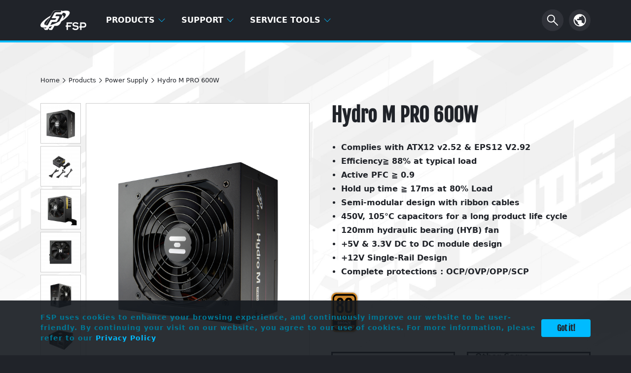

--- FILE ---
content_type: text/html; charset=UTF-8
request_url: https://www.fsplifestyle.com/en/product/HYDROMPRO600W.html
body_size: 11127
content:
<!DOCTYPE html>
<html lang="en" prefix='og:https://ogp.me/ns#'>
	<head>
		<meta charset="utf-8" />
		<meta name="viewport" content="width=device-width, initial-scale=1" />
		<meta http-equiv="X-UA-Compatible" content="IE=9; IE=8; IE=7" />
		<meta name="google-site-verification" content="oT9ucSuHNWNTDhH9WdFS-cv-Yt2um3KYyD1YOKUDtyc" />
				
		<!-- Google Tag Manager -->
		<script>(function(w,d,s,l,i){w[l]=w[l]||[];w[l].push({'gtm.start':
		new Date().getTime(),event:'gtm.js'});var f=d.getElementsByTagName(s)[0],
		j=d.createElement(s),dl=l!='dataLayer'?'&l='+l:'';j.async=true;j.src=
		'https://www.googletagmanager.com/gtm.js?id='+i+dl;f.parentNode.insertBefore(j,f);
		})(window,document,'script','dataLayer','GTM-5GXWJJP');</script>
		<!-- End Google Tag Manager -->
		
		<!-- Meta Pixel Code -->
		<!--<script>
		!function(f,b,e,v,n,t,s)
		{if(f.fbq)return;n=f.fbq=function(){n.callMethod?
		n.callMethod.apply(n,arguments):n.queue.push(arguments)};
		if(!f._fbq)f._fbq=n;n.push=n;n.loaded=!0;n.version='2.0';
		n.queue=[];t=b.createElement(e);t.async=!0;
		t.src=v;s=b.getElementsByTagName(e)[0];
		s.parentNode.insertBefore(t,s)}(window, document,'script',
		'https://connect.facebook.net/en_US/fbevents.js');
		fbq('init', '1972619403230971');
		fbq('track', 'PageView');
		</script>-->
		<!-- End Meta Pixel Code -->

		
		<base href="https://www.fsplifestyle.com/en/" />
		<title>Hydro M PRO | Power Supplies (PSU) | FSP</title>
		<meta name="keywords" content="" />
		<meta name="description" content="The new HYDRO M PRO PSUs comply fully ATX12 v2.52 standard and latest safety 62368 regulation as well, and features semi-modular with all black and high-grade ribbon cables, will give your PC a polished look. The HYDRO M PRO series is characterized by a powerful single +12V rail design that continually delivers maximun performance for the most demanding components, while FSP's custom DC-DC design provides safety and power efficiency. Besides, the HYDRO M PRO series is built with 450V, 105°C capacitors for high durability. With an 230V 80 Plus® rating, delivers over 88% high efficiency and low noise levels thanks to its hydraulic bearing fan design, where a large 120mm fan takes care of cooling duties when required, making it excellent for situations that are sensitive to size and noise." />
		<!--FACEBOOK CONFIG-->
		<meta property="fb:admins" content="100000405395893" />
		<meta property="fb:app_id" content="642760455928853" />
		<meta property="og:title" content="Hydro M PRO" />
		<meta property="og:type" content="product" />
		<meta property="og:url" content="https://www.fsplifestyle.com/en/product/HYDROMPRO600W.html" />
		<meta property="og:image" content="https://www.fsplifestyle.com/" />
		<meta property="og:description" content="The new HYDRO M PRO PSUs comply fully ATX12 v2.52 standard and latest safety 62368 regulation as well, and features semi-modular with all black and high-grade ribbon cables, will give your PC a polished look. The HYDRO M PRO series is characterized by a powerful single +12V rail design that continually delivers maximun performance for the most demanding components, while FSP's custom DC-DC design provides safety and power efficiency. Besides, the HYDRO M PRO series is built with 450V, 105°C capacitors for high durability. With an 230V 80 Plus® rating, delivers over 88% high efficiency and low noise levels thanks to its hydraulic bearing fan design, where a large 120mm fan takes care of cooling duties when required, making it excellent for situations that are sensitive to size and noise." />
		<!-- The styles -->
		<!-- <link href="//fonts.googleapis.com/css?family=Roboto:400,300,500,700" rel="stylesheet" type="text/css" />	-->
		<link href="../bootstrap-5.1.1/dist/css/bootstrap.min.css" rel="stylesheet" type="text/css" />				
		<link href="../css/animate.min.css" rel="stylesheet" type="text/css" />
		
		<link href="../css/neatcookie.css?v=220701001" rel="stylesheet" type="text/css" />
		<link href="../css/head.css" rel="stylesheet" type="text/css" />
		<link href="../css/footer.css" rel="stylesheet" type="text/css" />
		<link href="../css/hover-min.css" rel="stylesheet" type="text/css" />
		<!-- Add fancyBox Nancy Edit -->
		<link href="../css/jquery.fancybox.css?v=2.1.7" rel="stylesheet" type="text/css" media="screen" />
		<link href="https://cdnjs.cloudflare.com/ajax/libs/animate.css/4.0.0/animate.min.css" rel="stylesheet" />
		
		<link href="../css/model.css" rel="stylesheet" type="text/css" /><link href="../js/baguetteBox/baguetteBox.min.css" rel="stylesheet" type="text/css" /><link href="../css/model_cable.css" rel="stylesheet" type="text/css" />		
		<!--<link href="../js/jquery.bxslider/jquery.bxslider.css" rel="stylesheet" type="text/css" />
		<link href="../js/baguetteBox/baguetteBox.min.css" rel="stylesheet" type="text/css" />
		<link href="../css/set.css" rel="stylesheet" type="text/css" /> -->
				
		<!-- jQuery -->
		<script src="../js/jquery-3.6.0.min.js"></script>
		<!-- <script src="../bootstrap-5.1.1/dist/js/bootstrap.min.js"></script>-->
		<script src="../bootstrap-5.1.1/dist/js/bootstrap.bundle.min.js"></script>
		<script src="../js/jquery.cookie.js"></script>
		<script src="../js/eatcookie.js"></script>		
		<script src="../js/WOW-master/dist/wow.min.js"></script>
		<script src='https://www.recaptcha.net/recaptcha/api.js'></script>
		<!-- <script src="../js/jquery.ellipsis.js"></script>		
		<script src="../js/jquery.scrollme.min.js"></script>
		<script src="../js/jquery.bxslider/jquery.bxslider.min.js"></script>
		<script src="../js/baguetteBox/baguetteBox.min.js"></script>-->

		<script src="../js/blowup.js"></script><script src="../js/baguetteBox/baguetteBox.min.js"></script>		
				<!-- The HTML5 shim, for IE6-8 support of HTML5 elements -->
	  <!--[if lt IE 9]>
	      <script src="//oss.maxcdn.com/html5shiv/3.7.2/html5shiv.min.js"></script>
	      <script src="//oss.maxcdn.com/respond/1.4.2/respond.min.js"></script>
	    <![endif]-->		

		<!--[if IE]>
		    <script src = "../js/fixIEPlaceholder.js"></script>
		<![endif]-->
		
		<!-- The fav icon -->
		<link rel="shortcut icon" type="image/x-icon" href="/favicon.ico">
		<link rel="icon" type="image/x-icon" href="/favicon.ico">	
		<link rel="icon" type="image/png" href="/favicon-32x32.png" sizes="32x32">
		<link rel="icon" type="image/png" href="/favicon-64x64.png" sizes="64x64">
		<link rel="icon" type="image/png" href="/favicon-192x192.png" sizes="192x192">
	</head>
	
	<body>
		<!-- Google Tag Manager (noscript) -->
		<noscript><iframe src="https://www.googletagmanager.com/ns.html?id=GTM-5GXWJJP"
		height="0" width="0" style="display:none;visibility:hidden"></iframe></noscript>
		<!-- End Google Tag Manager (noscript) -->
		
		<!-- Meta Pixel Code -->
		<!-- <noscript><img height="1" width="1" style="display:none" src="https://www.facebook.com/tr?id=1972619403230971&ev=PageView&noscript=1" /></noscript>-->
		<!-- End Meta Pixel Code -->
	
			
		<!--Navigation -->		
		<header>
			<div class="head_menu">
                <nav class="navbar navbar-expand-md navbar-light bg-light fixed-top">
                    <div class="container">
						<div class="fsp_logo">
                            <a class="navbar-brand" href="../en/index.php"><!--FSP logo-->
                                <img src="../imgs/head_logo_fsp.png">
                            </a>
                        </div>
						
						<!--Mobile Language Menu-->
						<div class="head_language head_language_m">
                            <div class="nav-item dropdown">
                                <a class="nav-link" href="#" id="navbarDropdown" role="button" data-bs-toggle="dropdown" aria-expanded="false">
                                    <img src="../imgs/icon/svg/icon_earth.svg">
                                </a>
								
								                                <ul class="dropdown-menu" aria-labelledby="navbarDropdown">
									<li><a class="dropdown-item active-item" href="/en/">Global (English)</a></li>
																		<li><a class="dropdown-item" href="/br/">Brazil (Português)</a></li>									<li><a class="dropdown-item" href="/cn/">China (简体中文)</a></li>									<li><a class="dropdown-item" href="/cz/">Czech (Česky)</a></li>									<li><a class="dropdown-item" href="/fr/">France (Français)</a></li>									<li><a class="dropdown-item" href="/de/">Germany (Deutsch)</a></li>									<li><a class="dropdown-item" href="/hu/">Hungary (Hungarian)</a></li>									<li><a class="dropdown-item" href="/id/">Indonesia (Indonesian)</a></li>									<li><a class="dropdown-item" href="/it/">Italy (Italiano)</a></li>									<li><a class="dropdown-item" href="/jp/">Japan (日本語)</a></li>									<li><a class="dropdown-item" href="/pl/">Poland (Polish)</a></li>									<li><a class="dropdown-item" href="/ru/">Russia (русский)</a></li>									<li><a class="dropdown-item" href="/kr/">South Korea (한국어)</a></li>									<li><a class="dropdown-item" href="/es/">Spain (Español)</a></li>									<li><a class="dropdown-item" href="/tw/">Taiwan (繁體中文)</a></li>									<li><a class="dropdown-item" href="/tr/">Turkey (Türkçe)</a></li>									<li><a class="dropdown-item" href="/us/">USA (English)</a></li>									<li><a class="dropdown-item" href="/vn/">Vietnam (Tiếng Việt)</a></li>                                </ul>
                            </div>
                        </div>
                        <div class="nav navbar-dark bg-dark"><!--漢堡-->
                            <button class="navbar-toggler" type="button" data-bs-toggle="collapse" data-bs-target="#navbarSupportedContent" aria-controls="navbarSupportedContent" aria-expanded="false" aria-label="Toggle navigation">
                                <span class="navbar-toggler-icon"></span>
                            </button>
                        </div>
						
												
						<!--Main Menu-->
                        <div class="collapse navbar-collapse navbar-expand-md" id="navbarSupportedContent">
                            <ul class="navbar-nav me-auto">
							
															<li class="nav-item dropdown menu_pdt">
									<a class="nav-link" href="#" id="navbarDropdown" role="button" data-bs-toggle="dropdown" aria-expanded="false">
									Products
										<svg xmlns="http://www.w3.org/2000/svg" width="16" height="16" fill="currentColor" class="bi bi-chevron-down" viewBox="0 0 16 16">
                                            <path fill-rule="evenodd" d="M1.646 4.646a.5.5 0 0 1 .708 0L8 10.293l5.646-5.647a.5.5 0 0 1 .708.708l-6 6a.5.5 0 0 1-.708 0l-6-6a.5.5 0 0 1 0-.708z"/>
                                        </svg>
                                    </a>
									<ul class="dropdown-menu row" aria-labelledby="navbarDropdown">										<li class="pdt_5">
											<ul>
                                                <a href="../en/category/psu.html">
													<div class="pdt_title">
														<h3>Power Supply</h3>
														 <img src="../imgs/icon/svg/icon_arrow_right.svg" />
													</div>
												</a>
												
												<li><a class="dropdown-item" href="../en/category/psu.html?tag=1&series=MEGA">MEGA Series</a></li><li><a class="dropdown-item" href="../en/category/psu.html?tag=1&series=ADVAN">ADVAN Series</a></li><li><a class="dropdown-item" href="../en/category/psu.html?tag=1&series=VITA">VITA Series</a></li><li><a class="dropdown-item" href="../en/category/psu.html?tag=1&series=Hydro">Hydro Series</a></li><li><a class="dropdown-item" href="../en/category/psu.html?loop=series">View All</a></li>
												
											</ul>
										</li>										<li class="pdt_5">
											<ul>
                                                <a href="../en/category/case.html">
													<div class="pdt_title">
														<h3>Case</h3>
														 <img src="../imgs/icon/svg/icon_arrow_right.svg" />
													</div>
												</a>
												
												<li><a class="dropdown-item" href="../en/category/case.html?tag=1&amp;size=full">Full Tower</a></li><li><a class="dropdown-item" href="../en/category/case.html?tag=1&amp;size=mid">Mid Tower</a></li><li><a class="dropdown-item" href="../en/category/case.html?tag=1&amp;size=micro">Micro &amp; Cube</a></li><li><a class="dropdown-item" href="../en/category/case.html?tag=1&amp;size=itx">Mini ITX</a></li>
												
											</ul>
										</li>										<li class="pdt_5">
											<ul>
                                                <a href="../en/category/cool.html">
													<div class="pdt_title">
														<h3>Cooling</h3>
														 <img src="../imgs/icon/svg/icon_arrow_right.svg" />
													</div>
												</a>
												
												<li><a class="dropdown-item" href="../en/category/cool.html?tag=1&amp;cltype=air_cooler">Air Cooler</a></li><li><a class="dropdown-item" href="../en/category/cool.html?tag=1&amp;cltype=liquid_cooler">Liquid Cooler</a></li><li><a class="dropdown-item" href="../en/category/cool.html?tag=1&amp;cltype=fan_cooler">Fan</a></li>
												
											</ul>
										</li>										<li class="pdt_5">
											<ul>
                                                <a href="../en/category/adapter.html">
													<div class="pdt_title">
														<h3>Adapter</h3>
														 <img src="../imgs/icon/svg/icon_arrow_right.svg" />
													</div>
												</a>
												
												<li><a class="dropdown-item" href="../en/category/adapter.html?loop=series">Series</a></li><li><a class="dropdown-item" href="../en/category/adapter.html?loop=pd">PD/Typc C</a></li><li><a class="dropdown-item" href="../en/category/adapter.html?loop=watt">Watt</a></li>
												
											</ul>
										</li>										<li class="pdt_5">
											<ul>
                                                <a href="../en/category/ups.html">
													<div class="pdt_title">
														<h3>UPS</h3>
														 <img src="../imgs/icon/svg/icon_arrow_right.svg" />
													</div>
												</a>
												
												<li><a class="dropdown-item" href="../en/category/ups.html?tag=1&amp;utype=online">On-Line</a></li><li><a class="dropdown-item" href="../en/category/ups.html?tag=1&amp;utype=offline">Off-Line</a></li><li><a class="dropdown-item" href="../en/category/ups.html?tag=1&amp;utype=line-interactive">Line-Interactive</a></li><li><a class="dropdown-item" href="../en/category/ups.html?loop=capacity">Capacity</a></li><li><a class="dropdown-item" href="../en/category/ups.html?loop=installation">Installation Type</a></li>
												
											</ul>
										</li>									</ul>
								</li>								<li class="nav-item dropdown">
									<a class="nav-link" href="#" id="navbarDropdown" role="button" data-bs-toggle="dropdown" aria-expanded="false">
									Support
										<svg xmlns="http://www.w3.org/2000/svg" width="16" height="16" fill="currentColor" class="bi bi-chevron-down" viewBox="0 0 16 16">
                                            <path fill-rule="evenodd" d="M1.646 4.646a.5.5 0 0 1 .708 0L8 10.293l5.646-5.647a.5.5 0 0 1 .708.708l-6 6a.5.5 0 0 1-.708 0l-6-6a.5.5 0 0 1 0-.708z"/>
                                        </svg>
                                    </a>
									<ul class="dropdown-menu row" aria-labelledby="navbarDropdown">										<li><a class="dropdown-item" href="../en/ContactUs.php">Contact Us</a></li>										<li><a class="dropdown-item" href="../en/faq.php">FAQ</a></li>										<li><a class="dropdown-item" href="../en/warranty.php">Warranty</a></li>										<li><a class="dropdown-item" href="../en/wheretobuy.php">Where to Buy</a></li>									</ul>
								</li>								<li class="nav-item dropdown">
									<a class="nav-link" href="#" id="navbarDropdown" role="button" data-bs-toggle="dropdown" aria-expanded="false">
									Service Tools
										<svg xmlns="http://www.w3.org/2000/svg" width="16" height="16" fill="currentColor" class="bi bi-chevron-down" viewBox="0 0 16 16">
                                            <path fill-rule="evenodd" d="M1.646 4.646a.5.5 0 0 1 .708 0L8 10.293l5.646-5.647a.5.5 0 0 1 .708.708l-6 6a.5.5 0 0 1-.708 0l-6-6a.5.5 0 0 1 0-.708z"/>
                                        </svg>
                                    </a>
									<ul class="dropdown-menu row" aria-labelledby="navbarDropdown">										<li><a class="dropdown-item" href="../en/../landing/calculator.html">Power Supply Calculator</a></li>										<li><a class="dropdown-item" href="../en/tipsFind.php">TIP Finder</a></li>									</ul>
								</li>							
                            </ul>
							
														
							<!--搜尋button-->
                            <div class="head_search">
                                <form id="srh_form" action="search.php" method="get" style="margin-bottom:0;" onsubmit="return false">
									<div class="search search_lg">
										<input type="text" class="input" name="srh_txt" id="srh_txt" placeholder='SEARCH'>
										<button class="btn">
											<img src="../imgs/icon/svg/icon_search.svg" />
										</button>
									</div>
								</form>
								<form id="srh_form_m" action="search.php" method="get" onsubmit="return false">
									<div class="search search_sm" id="search_sm">
										<input type="text" class="input" name="srh_txt" id="srh_txt" placeholder='SEARCH'>
										<button class="btn">
											<img src="../imgs/icon/svg/icon_search.svg" />
										</button>
									</div>
								</form>
                            </div>
														
							<!--Language Manu-->
                            <div class="head_language">
                                <div class="nav-item dropdown">
                                    <a class="nav-link" href="#" id="navbarDropdown" role="button" data-bs-toggle="dropdown" aria-expanded="false">
										<img src="../imgs/icon/svg/icon_earth.svg">
                                    </a>
                                    <a class="nav-link language_btn" href="#" id="navbarDropdown" role="button" data-bs-toggle="dropdown" aria-expanded="false">language</a>
									                                    <ul class="dropdown-menu" aria-labelledby="navbarDropdown">
										<li><a class="dropdown-item active-item" href="/en/">Global (English)</a></li>
																			<li><a class="dropdown-item" href="/br/">Brazil (Português)</a></li>										<li><a class="dropdown-item" href="/cn/">China (简体中文)</a></li>										<li><a class="dropdown-item" href="/cz/">Czech (Česky)</a></li>										<li><a class="dropdown-item" href="/fr/">France (Français)</a></li>										<li><a class="dropdown-item" href="/de/">Germany (Deutsch)</a></li>										<li><a class="dropdown-item" href="/hu/">Hungary (Hungarian)</a></li>										<li><a class="dropdown-item" href="/id/">Indonesia (Indonesian)</a></li>										<li><a class="dropdown-item" href="/it/">Italy (Italiano)</a></li>										<li><a class="dropdown-item" href="/jp/">Japan (日本語)</a></li>										<li><a class="dropdown-item" href="/pl/">Poland (Polish)</a></li>										<li><a class="dropdown-item" href="/ru/">Russia (русский)</a></li>										<li><a class="dropdown-item" href="/kr/">South Korea (한국어)</a></li>										<li><a class="dropdown-item" href="/es/">Spain (Español)</a></li>										<li><a class="dropdown-item" href="/tw/">Taiwan (繁體中文)</a></li>										<li><a class="dropdown-item" href="/tr/">Turkey (Türkçe)</a></li>										<li><a class="dropdown-item" href="/us/">USA (English)</a></li>										<li><a class="dropdown-item" href="/vn/">Vietnam (Tiếng Việt)</a></li>                                    </ul>
                                </div>
                            </div>
							
                        </div>
                    </div>
                </nav>
            </div>
		</header>
		
		<script>
			/*搜尋button動畫*/
			
			// 取得有作用的Search Div
			var srh_frm, search,srh_btn,srh_input;
			
			if($(".search_lg").css("display")=="block"){
				srh_frm = "srh_form";
				search = document.querySelector('.search_lg');
				srh_btn = document.querySelector('.search_lg .btn');
				srh_input = document.querySelector('.search_lg .input');
				
				$('#srh_form_m input#srh_txt').removeAttr('id');  // 移除id
			}else{
				srh_frm = "srh_form_m";
				search = document.querySelector('.search_sm');
				srh_btn = document.querySelector('.search_sm .btn');
				srh_input = document.querySelector('.search_sm .input');
				
				$('#srh_form input#srh_txt').removeAttr('id');  // 移除id
			}

			srh_btn.addEventListener('click', e => {
				if(search.classList.contains('active') || srh_frm=="srh_form_m"){
					//searchTex = srh_input.value;
					
					var srh_txt = $('#srh_txt').val();
					var txt_len=srh_txt.replace(/[^\x00-\xff]/g,"xx").length;  // 將中文字取代成2個英文字
					
					if (srh_txt=="" || txt_len < 3){
						alert('May not be blank. Please enter at least 3 characters.');
						return false;
					}
					
					document.getElementById(srh_frm).submit();
				}else{
					search.classList.toggle('active',true);  // true: 強制新增
					srh_input.focus();
				}
			});
			
			
			//navbar縮減動畫
			$(window).scroll(function() {
				if ($(document).scrollTop() > 50) {
			$('nav').addClass('shrink');
				} else {
					$('nav').removeClass('shrink');
				}
			});
		</script>				
		<!-- 頁面內容Start -->
        <main>
            <div id="model">

                <div class="container">
					<!-- 麵包屑 -->					
					<div class="breadcrumbs">
                        <p>
                            <a href="../en/index.php">Home</a>
							<img src="../imgs/icon/svg/icon_arrow_right.svg" />Products							<img src="../imgs/icon/svg/icon_arrow_right.svg" /><a href="../en/category/psu.html">Power Supply</a>
							<img src="../imgs/icon/svg/icon_arrow_right.svg" /><a aria-current="page">Hydro M PRO 600W</a>
                        </p>
                    </div>

                    <div class="model_content row">
                        <div class="model_pic col-lg-6 col-md-12">
							<div class="model_pic_min">
                                <ul id="imgList">
								<div class="imgList"><li><a href="../upload/product/PIC20900000000008687.jpg"><img src="../upload/product/PIC20900000000008687_240x240.jpg" width="80" data-img="../upload/product/PIC20900000000008687.jpg" /></a></li><li><a href="../upload/product/PIC20900000000008686.jpg"><img src="../upload/product/PIC20900000000008686_240x240.jpg" width="80" data-img="../upload/product/PIC20900000000008686.jpg" /></a></li><li><a href="../upload/product/PIC20900000000008691.jpg"><img src="../upload/product/PIC20900000000008691_240x240.jpg" width="80" data-img="../upload/product/PIC20900000000008691.jpg" /></a></li><li><a href="../upload/product/PIC20900000000008692.jpg"><img src="../upload/product/PIC20900000000008692_240x240.jpg" width="80" data-img="../upload/product/PIC20900000000008692.jpg" /></a></li><li><a href="../upload/product/PIC20900000000008693.jpg"><img src="../upload/product/PIC20900000000008693_240x240.jpg" width="80" data-img="../upload/product/PIC20900000000008693.jpg" /></a></li><li><a href="../upload/product/PIC20900000000008694.jpg"><img src="../upload/product/PIC20900000000008694_240x240.jpg" width="80" data-img="../upload/product/PIC20900000000008694.jpg" /></a></li></div>                                </ul>
                            </div>
                            <div class="model_pic_show">
								<img id="imgProduct" src="../upload/product/PIC20900000000008687.jpg" alt="PIC20900000000008687" width="100%" data-img="../upload/product/PIC20900000000008687.jpg" />								
                            </div>
                        </div>
                        <div class="model_intro col-lg-6 col-md-12">
                            <div class="model_spec">
                                <h1>Hydro M PRO 600W</h1>
								                                
                                <div class="model_spec_list">
                                    <ul>
									<li>Complies with ATX12 v2.52 & EPS12 V2.92</li><li>Efficiency≧ 88% at typical load</li><li>Active PFC ≧ 0.9</li><li>Hold up time ≧ 17ms at 80% Load</li><li>Semi-modular design with ribbon cables</li><li>450V, 105°C capacitors for a long product life cycle</li><li>120mm hydraulic bearing (HYB) fan</li><li>+5V & 3.3V DC to DC module design</li><li>+12V Single-Rail Design</li><li>Complete protections : OCP/OVP/OPP/SCP</li>                                    </ul>
                                </div>
                                <div class="model_icon">
                                    <ul>
									<li><img src="../upload/certification/P000000007.png" alt="80plus_Bronze230VEU" /></li>  
                                    </ul>
                                </div>
                            </div>
                            <div class="model_dropdown_box row">
															<div class="col-md-6">
									<div class="dropdown dropdown_box">
										<button class="btn btn-secondary" type="button" id="dropdownMenuButton1" data-bs-toggle="dropdown" aria-expanded="false">
                                            <p class="sort">Other Model</p>
                                            <img src="../imgs/icon/svg/icon_arrow_bottom.svg" />
                                        </button>
										<ul class="dropdown-menu" aria-labelledby="dropdownMenuButton1">
																						<li class="dropdown-item"><a href="../en/product/HYDROMPRO800W.html"><span>800W</span></a></li>											<li class="dropdown-item"><a href="../en/product/HYDROMPRO700W.html"><span>700W</span></a></li>											<li class="dropdown-item"><a href="../en/product/HYDROMPRO500W.html"><span>500W</span></a></li>
										</ul>
									</div>
								</div>								<div class="col-md-6">
									<div class="dropdown dropdown_box">
										<button class="btn btn-secondary" type="button" id="dropdownMenuButton2" data-bs-toggle="dropdown" aria-expanded="false">
                                            <p class="sort">Other Same Wattage</p>
                                            <img src="../imgs/icon/svg/icon_arrow_bottom.svg" />
                                        </button>
										<ul class="dropdown-menu" aria-labelledby="dropdownMenuButton2">
																						<li class="dropdown-item"><a href="../en/product/Hydro600w.html"><span>Hydro (K)</span></a></li>											<li class="dropdown-item"><a href="../en/product/HyperK600W.html"><span>HYPER K</span></a></li>											<li class="dropdown-item"><a href="../en/product/HYDROPRO600W.html"><span>Hydro PRO</span></a></li>											<li class="dropdown-item"><a href="../en/product/HEXAplusPro600W.html"><span>HEXA+ PRO</span></a></li>											<li class="dropdown-item"><a href="../en/product/HydroKPRO600W.html"><span>Hydro K PRO</span></a></li>											<li class="dropdown-item"><a href="../en/product/HYPER_K_PRO600W_ATX31.html"><span>HYPER K PRO(ATX3.1)</span></a></li>											<li class="dropdown-item"><a href="../en/product/HP600S.html"><span>HV +</span></a></li>
										</ul>
									</div>
								</div>							  
                            </div>
                        </div>
                    </div>
                </div>

				<!-- Submenu -->
                <div class="model_belt" id="submenu">
                    <div class="container">
						<div>
                            <a class="movetop" href="#">
                                <span class="productseriesname">Hydro M PRO</span><span class="productmodelname"> 600W</span>
                            </a>
                        </div>
						
						<div class="pull-right">
							<a href="#" id="btuSubmenu" class="menu_button" data-text="more">
                                <img src="../imgs/icon/svg/icon_arrow_bottom.svg">
                            </a>
                            <ul class="ulProductMenu">
															<li>
									<a class="submenu-item" href="#specificaions">
										<h3>Specifications</h3>
										<div class="belt_arrow"></div>
									</a>
								</li>								<li>
									<a class="submenu-item" href="#download">
										<h3>Download</h3>
										<div class="belt_arrow"></div>
									</a>
								</li>								<li>
									<a class="submenu-item" href="#faq">
										<h3>FAQ</h3>
										<div class="belt_arrow"></div>
									</a>
								</li>                            </ul>
                        </div>
                    </div>
                </div>			
				

                <!-- 產品介紹內容 start -->
                <div class="model_design">
                    <a name="ModelData"></a><style>/* 預設 start */
	.product-wrap section {
		padding:5% 0;
	}
	.product-wrap li {
		list-style: none;
	}
	.product-wrap h2 {
		margin-top: 0;
		margin-bottom: 10px;
		font-size: 36px;
		font-weight: bold;
	}
	.product-wrap p {
		font-size: 20px;
		margin-bottom: 0;
		font-weight: lighter;
	}
	.vertical_center {
		display: table-cell;
		vertical-align: middle;
		min-height: 1px;
		width: 50%;
	}
/* 預設 end */
	#section01 {
		padding-top: 0;
		padding-bottom: 44%;
	}
	#section02 {
		background-color: #333;
		padding: 0;
	}
	#section02 .s02_table {
		width: 100%;
		display: table;
	}
	#section02 .s02_right {
		padding: 0 5%;
	}
	#section03 {
		background-color: #fff;
		padding: 0;
	}
	#section03 .s03_text {
		color: #000;
	}
	#section03 .s03_text p {
		font-weight: 400;
	}
	#section03 .s03_left {
		width: 35%;
	}
	#section03 .s03_right {
		width: 65%;
	}
	#section04 .s04_text {
		margin-bottom: 5%;
	}
	#section04 {
		padding: 10% 0;
	}
	#section05 {
		padding: 0;
	}
	#section05 .s05_text {
		padding: 15%;
	}
	#section05 .s05_left img {
		padding: 0 30% 10%;
		filter: drop-shadow(-10px 30px 10px rgba(0,0,0,0.8));
	}
	#section05 .s05_right {
		background-color: #2f171b;
	}
	#section05 .s05_right img {
		padding-top: 10%;
		filter: drop-shadow(10px 10px 10px rgba(0,0,0,0.5));
	}
	#section06 {
		background-image: url(../upload/Hydro_M_Pro/s06_bg.jpg);
		padding: 8% 0;
		background-position: left;
		background-size: cover;
	}
	#section06 .s06_left img {
		display: none;
		width: 100%;
	}
	#section06 .s06_right {
		padding-left: 5%;
		padding-right: 12%;
	}
	#section06 .s06_text {
		margin-bottom: 8%;
		text-align: left;
	}
	#section07 {
		padding: 20% 0;
	}
	#section07 .s07_text {
		display: table-cell;
		vertical-align: middle;
		width: 50%;
	}

/* RWD start */
@media screen and (max-width:1440px) {
	.product-wrap section {
		padding:8% 0;
	}
	#section01 {
		padding-bottom: 60%;
	}
	#section02 .s02_right {
		padding-right: 5%;
	}
}
@media screen and (max-width:1200px) {
}
@media screen and (max-width:991px)	{
	.vertical_center {
		display: block;
		width: 100%;
	}
	#section01 {
		padding-bottom: 90%;
	}
	#section02 .s02_right {
		position: absolute;
		padding: 0 10% 10%;
		bottom: 0;
	}
	#section03 {
		padding-top: 10%;
	}
	#section03 .s03_left {
		width: 100%;
		padding: 0 5%;
	}
	#section03 .s03_right {
		width: 100%;
	}
	#section06 {
		padding-top: 0;
		background-image: none;
	}
	#section06 .s06_left img {
		display: block;
	}
	#section06 .s06_right {
		padding: 0 5%;
		margin-top: -35%;
		text-align: center;
	}
}
@media screen and (max-width:768px)	{
	.product-wrap section {
		padding:10% 0;
	}
	.product-wrap h2 {
		font-size: 24px;
	}
	.product-wrap p {
		font-size: 16px;
	}
	#section01 {
		padding-bottom: 110%;
	}
	#section05 .s05_text {
		padding: 10%;
		text-align: left;
	}
	#section07 .s07_text {
		padding: 0 5%;
		padding-bottom: 5%;
	}
}
@media screen and (max-width:500px)	{
	#section02 {
		background-image: url(../upload/Hydro_M_Pro/s02_psu.png);
		background-repeat: no-repeat;
		background-position: right bottom;
		background-size: cover;
		padding: 120% 0 0;
	}
	#section02 .s02_left img {
		display: none;
	}
	#section07 {
		background-position: 75%;
		padding-top:10%;
		padding-bottom:80%;
	}
	#section07 .s07_text {
		display: block;
		width: 100%;
	}
}
/* RWD end */</style><div class="product-wrap"><section id="section01" class="bg-cover wow animate__fadeIn" style="background-image: url(../upload/Hydro_M_Pro/s01_bg.jpg);"></section> <!-- end section01--><section id="section02"><div class="container-fulid"><div class="s02_left vertical_center"><img src="../upload/Hydro_M_Pro/s02_psu.png" alt="" /></div><div class="s02_right vertical_center wow animate__fadeInRight"><div class="s02_text"><h2>Semi-modular design with ribbon cables</h2><p>We know what builders need. The all black coating ribbon cables give your system a superior look.</p></div></div></div></section> <!-- end section02--><section id="section03"><div class="container"><div class="s03_left vertical_center"><div class="s03_text"><h2>Low Noise, Less Heat</h2><p>Hydro M PRO series is equipped with the 120mm hydraulic bearing fan (HYB) which makes optimum cooling and reduces noise. Moreover, the lifespan of fan is longer than standard one.</p></div></div><div class="s03_right vertical_center wow animate__fadeInRight"><img src="../upload/Hydro_M_Pro/s03_psu.jpg" alt="" /></div></div></section> <!-- end section02--><section id="section04" class="bg-cover wow animate__fadeIn" style="background-image: url(../upload/Hydro_M_Pro/s04_bg.jpg);"><div class="container"><div class="text-center"><div class="s04_text"><h2>+12V Single Rail Design</h2><p>Designed for power-intensive VGA cards, provides strong power to any overloading condition.</p></div><img src="../upload/Hydro_M_Pro/s04_pic.gif" class="wow animate__flipInX" alt="" /></div></div></section> <!-- end section04--><section id="section05"><div class="container-fulid"><div class="s05_left bg-cover vertical_center" style="background-image: url(../upload/Hydro_M_Pro/s05_bg.jpg);"><div class="s05_text text-center"><img src="../upload/Hydro_M_Pro/s05_cap.png" alt="" /><h2>450V 105°C, Heave-duty Capacitor</h2><p>The bulk capacitor inside serves to support working under an extremely harsh environment, such as with high temperatures, peak voltage fluctuations. It stabilizes the performance for high reliability that your system can count on.</p></div></div><div class="s05_right vertical_center"><div class="s05_text text-center"><h2>Stable DC to DC Output Quality</h2><p>Hydro M PRO series applies DC to DC modules to improve the reliability for greater compatibility as well as low ripple noise to reduce interference of system components for a prolonged system lifetime.</p><img src="../upload/Hydro_M_Pro/s05_pic.jpg" alt="" /></div></div></div></section> <!-- end section05--><section id="section06" class="wow animate__fadeIn"><div class="container-fluid"><div class="row"><div class="s06_left vertical_center"><img src="../upload/Hydro_M_Pro/s06_bg_m.jpg" alt="" /></div><div class="s06_right vertical_center"><div class="s06_text wow animate__fadeInLeft"><h2>80 Plus&reg; Bronze Certification</h2><p>With an 230V 80 Plus &reg;rating, Hydro M PRO series delivers over 88% high efficiency.</p></div><img src="../upload/Hydro_M_Pro/s06_table_600w.png" class="wow animate__fadeInRight" alt="" /></div></div></div></section> <!-- end section06--><section id="section07" class="bg-cover wow animate__fadeIn" style="background-image: url(../upload/Hydro_M_Pro/s07_bg.jpg);"><div class="container"><div class="s07_text"><h1>Energy Related ErP/Eup 2013</h1><p>Green Power! The total AC power consumption less than 5Vsb rail to meet the new EU Regulation ErP 2013 for modern systems.</p></div><div class="s07_text"></div></div></section><!-- end section08 --></div><section class="container" style="padding-top: 50px; text-align: center;">  <div class="embed-responsive embed-responsive-16by9">    <iframe width="560" height="315" src="https://www.youtube.com/embed/jJeAUrfPd4U" title="YouTube video player" frameborder="0" allow="accelerometer; autoplay; clipboard-write; encrypted-media; gyroscope; picture-in-picture" allowfullscreen=""></iframe></div></section><div class="container"><div class="row"><div class="col-xs-12" id="divCable" style="margin-top: 80px; margin-bottom: 40px;"><h2 class="product-hr">Cables</h2><div class="table-responsive"><table class="table tabCable                                                                                                                                                                                               " style="border-collapse: collapse;" border="0" cellspacing="0" cellpadding="0"><thead><tr><td width="80" rowspan="2">&nbsp;</td><td width="100"><img alt="atx cable 24 pin" src="../imgs/cable/24Pin.jpg" /></td><td width="100"><img alt="EPS 4 4 pin" src="../imgs/cable/4_4Pin.jpg" /></td><td width="100"><img alt="pcie 6+2 pin" src="../imgs/cable/PCI-E6_2Pin.jpg" /></td><td width="100"><img alt="hd stat" src="../imgs/cable/SATA.jpg" /></td><td width="100"><img alt="molex" src="../imgs/cable/Molex.jpg" /></td><td width="100"><img alt="2.5 floppy" src="../imgs/cable/Floppy.jpg" /></td></tr><tr><td>ATX 20+4</td><td>4+4 PIN</td><td>PCI-E 6+2</td><td>SATA</td><td>Molex<br />(PERIPHERAL)</td><td>Floppy</td></tr></thead><tbody><tr id="rowCableCount"><td class="cableData">Connectors</td><td class="cableData" id="catx204">1</td><td class="cableData" id="ceps44">1</td><td class="cableData" id="cpci62">2</td><td class="cableData" id="csata">6</td><td class="cableData" id="cmolex">2</td><td class="cableData" id="cfloppy">0</td></tr></tbody></table></div></div></div><div class="row"><div class="col-xs-12" id="divlabel" style="margin-top: 0px; margin-bottom: 80px;"><h2 class="product-hr">AC/DC</h2><div class="table-responsive"><table class="table tabLabel" style="border-collapse: collapse;" border="1" cellspacing="0" cellpadding="0"><tbody><tr><td width="200">AC Input</td><td colspan="5">200-240V~&nbsp; 4.5A&nbsp;&nbsp;50-60Hz</td></tr><tr><td>DC Output</td><td>+3.3V</td><td>+5V</td><td>+12V</td><td>-12V</td><td>+5Vsb</td></tr><tr><td>Max Output Current</td><td>20A</td><td>20A</td><td>50A</td><td>0.3A</td><td>2.5A</td></tr><tr><td>Max Combined Power</td><td colspan="2">100W</td><td>600W</td><td>3.6W</td><td>12.5W</td></tr><tr><td>Total Power</td><td colspan="5">600W</td></tr></tbody></table></div></div></div></div>                </div>
                <!-- 產品介紹內容 end -->
				
				<!-- TipFind & SubMenu start -->
				<div class="model_data">
					<!-- Tip Find -->
										
					<!-- Specifications-->
										<div id="specificaions" class="data_block data_gray">
                        <div class="container">
                            <h3>Specifications</h3>
                            <div class="table-responsive">
                                <table class="table table-bordered table-striped">
                                    <tbody>
																			<tr>
											<th>Model</th>
											<td>HP2-600M</td>
										</tr>										<tr>
											<th>Rated Output Power</th>
											<td>600W</td>
										</tr>										<tr>
											<th>Form Factor</th>
											<td>ATX</td>
										</tr>										<tr>
											<th>80 PLUS Certification</th>
											<td>80 PLUS® 230V EU Bronze</td>
										</tr>										<tr>
											<th>Input Voltage</th>
											<td>200-240V</td>
										</tr>										<tr>
											<th>Input Current</th>
											<td>4.5A</td>
										</tr>										<tr>
											<th>Input Frequency</th>
											<td>50-60Hz</td>
										</tr>										<tr>
											<th>PFC</th>
											<td>Active PFC</td>
										</tr>										<tr>
											<th>Efficiency</th>
											<td>≥88% at typical load</td>
										</tr>										<tr>
											<th>Fan Type</th>
											<td>HYB Fan, 120mm</td>
										</tr>										<tr>
											<th>Dimensions(L x W x H)</th>
											<td>150 x 140 x 86mm</td>
										</tr>										<tr>
											<th>Protection</th>
											<td>OCP, OVP, OPP, SCP</td>
										</tr>										<tr>
											<th>Warranty</th>
											<td>5 Years</td>
										</tr>									</tbody>
                                </table>
                            </div>
                        </div>
                    </div>
										
										<div id="download" class="data_block">
                        <div class="container">
                            <h3>Download</h3>
														<a href="../home/file_download.php?metakey=156475">
                                <div class="dl_item">
                                    <img src="../imgs/file-icon/file-pdf.png" alt="pdf file" />
                                    <p>User Manual_Hydro M PRO.pdf</p>
                                </div>
                                <span>1.32 MB</span>
                            </a>							<a href="../home/file_download.php?metakey=161969">
                                <div class="dl_item">
                                    <img src="../imgs/file-icon/file-pdf.png" alt="pdf file" />
                                    <p>HYDRO M PRO_A4 flyer_V3.pdf</p>
                                </div>
                                <span>1.97 MB</span>
                            </a>							<a href="../home/file_download.php?metakey=224542">
                                <div class="dl_item">
                                    <img src="../imgs/file-icon/file-pdf.png" alt="pdf file" />
                                    <p>UserManual_PSU.pdf</p>
                                </div>
                                <span>6.69 MB</span>
                            </a>
						</div>
                    </div>					<div id="faq" class="data_block data_gray">
                        <div class="container">
                            <h3>FAQ</h3>
							<div class="faq_block">
															<div class="faq_item">
									<button type="button" class="faqbtn" data-bs-toggle="modal" data-bs-target="#question1" data-key="160104-5689D1E5B33E2">
                                        <div>
                                            <img src="../imgs/icon/icon_faq.png">
                                            <p>Power Supply Label Data</p>
                                        </div>
										<!--<span>2016-01-04</span>-->
                                    </button>
									
									<!-- 另開視窗內容-->
									<div class="modal fade" id="question1" data-bs-keyboard="false" tabindex="-1" aria-labelledby="staticBackdropLabel" aria-hidden="true">
										<div class="modal-dialog modal-dialog-scrollable modal-dialog-centered">
                                            <div class="modal-content">
											
											</div>
                                        </div>
									</div>
								</div>								<div class="faq_item">
									<button type="button" class="faqbtn" data-bs-toggle="modal" data-bs-target="#question2" data-key="160104-5689D202645A5">
                                        <div>
                                            <img src="../imgs/icon/icon_faq.png">
                                            <p>What are EMI waves?</p>
                                        </div>
										<!--<span>2016-01-04</span>-->
                                    </button>
									
									<!-- 另開視窗內容-->
									<div class="modal fade" id="question2" data-bs-keyboard="false" tabindex="-1" aria-labelledby="staticBackdropLabel" aria-hidden="true">
										<div class="modal-dialog modal-dialog-scrollable modal-dialog-centered">
                                            <div class="modal-content">
											
											</div>
                                        </div>
									</div>
								</div>								<div class="faq_item">
									<button type="button" class="faqbtn" data-bs-toggle="modal" data-bs-target="#question3" data-key="160104-5689D2196EECD">
                                        <div>
                                            <img src="../imgs/icon/icon_faq.png">
                                            <p>Common Safety Standard Certifications</p>
                                        </div>
										<!--<span>2016-01-04</span>-->
                                    </button>
									
									<!-- 另開視窗內容-->
									<div class="modal fade" id="question3" data-bs-keyboard="false" tabindex="-1" aria-labelledby="staticBackdropLabel" aria-hidden="true">
										<div class="modal-dialog modal-dialog-scrollable modal-dialog-centered">
                                            <div class="modal-content">
											
											</div>
                                        </div>
									</div>
								</div>								<div class="faq_item">
									<button type="button" class="faqbtn" data-bs-toggle="modal" data-bs-target="#question4" data-key="160104-5689D23241A1E">
                                        <div>
                                            <img src="../imgs/icon/icon_faq.png">
                                            <p>Risks of an Inferior Quality Power Supply</p>
                                        </div>
										<!--<span>2016-01-04</span>-->
                                    </button>
									
									<!-- 另開視窗內容-->
									<div class="modal fade" id="question4" data-bs-keyboard="false" tabindex="-1" aria-labelledby="staticBackdropLabel" aria-hidden="true">
										<div class="modal-dialog modal-dialog-scrollable modal-dialog-centered">
                                            <div class="modal-content">
											
											</div>
                                        </div>
									</div>
								</div>								<div class="faq_item">
									<button type="button" class="faqbtn" data-bs-toggle="modal" data-bs-target="#question5" data-key="160104-5689D4521F2F3">
                                        <div>
                                            <img src="../imgs/icon/icon_faq.png">
                                            <p>What You Should Know about Power Supplies</p>
                                        </div>
										<!--<span>2016-01-04</span>-->
                                    </button>
									
									<!-- 另開視窗內容-->
									<div class="modal fade" id="question5" data-bs-keyboard="false" tabindex="-1" aria-labelledby="staticBackdropLabel" aria-hidden="true">
										<div class="modal-dialog modal-dialog-scrollable modal-dialog-centered">
                                            <div class="modal-content">
											
											</div>
                                        </div>
									</div>
								</div>								<div class="faq_item">
									<button type="button" class="faqbtn" data-bs-toggle="modal" data-bs-target="#question6" data-key="160104-5689D46DCA74B">
                                        <div>
                                            <img src="../imgs/icon/icon_faq.png">
                                            <p>Type of Power Supplies Available on the Market</p>
                                        </div>
										<!--<span>2016-01-04</span>-->
                                    </button>
									
									<!-- 另開視窗內容-->
									<div class="modal fade" id="question6" data-bs-keyboard="false" tabindex="-1" aria-labelledby="staticBackdropLabel" aria-hidden="true">
										<div class="modal-dialog modal-dialog-scrollable modal-dialog-centered">
                                            <div class="modal-content">
											
											</div>
                                        </div>
									</div>
								</div>								<div class="faq_item">
									<button type="button" class="faqbtn" data-bs-toggle="modal" data-bs-target="#question7" data-key="160104-5689D4836F2FE">
                                        <div>
                                            <img src="../imgs/icon/icon_faq.png">
                                            <p>The Importance of Power Supplies</p>
                                        </div>
										<!--<span>2016-01-04</span>-->
                                    </button>
									
									<!-- 另開視窗內容-->
									<div class="modal fade" id="question7" data-bs-keyboard="false" tabindex="-1" aria-labelledby="staticBackdropLabel" aria-hidden="true">
										<div class="modal-dialog modal-dialog-scrollable modal-dialog-centered">
                                            <div class="modal-content">
											
											</div>
                                        </div>
									</div>
								</div>								<div class="faq_item">
									<button type="button" class="faqbtn" data-bs-toggle="modal" data-bs-target="#question8" data-key="160104-5689D4983CE9D">
                                        <div>
                                            <img src="../imgs/icon/icon_faq.png">
                                            <p>New Trend in Power Supplies</p>
                                        </div>
										<!--<span>2016-01-04</span>-->
                                    </button>
									
									<!-- 另開視窗內容-->
									<div class="modal fade" id="question8" data-bs-keyboard="false" tabindex="-1" aria-labelledby="staticBackdropLabel" aria-hidden="true">
										<div class="modal-dialog modal-dialog-scrollable modal-dialog-centered">
                                            <div class="modal-content">
											
											</div>
                                        </div>
									</div>
								</div>
							</div>
						</div>
                    </div>				</div>
				<!-- TipFind & SubMenu End -->
				
            </div>
        </main>
        <!-- 頁面內容End -->


<script src="../js/typeahead.bundle.js"></script>		
<script>
	/*$(function() {
	  $("#imgProduct").blowup();
	});*/
	
	$(".thumbnail").click(function(){
		$imgList=$(this).find("a");
		if($imgList.length>0){
			$imgList[0].click();
		}
	});
	baguetteBox.run('.imgList');
	
	var liIndex=0;	
	var changeImg=function(e){
		var $this=$(this);
		
		liIndex=$this.index();
		var bigimage=$this.find("img").attr("data-img");
		$("#imgProduct").attr("src",bigimage);
		
		//$("#imgProduct").blowup();
	}
	
	var cache=[];
	$(document).ready(function(){
		/*var mPic_wd=$(".model_pic").width();
		var minPic_wd=$(".model_pic_min").width();
		var pic_wd= mPic_wd - minPic_wd;*/
		
		$(window).scroll(function(){    //Desktop
			var $topitem=$("#submenu");
			
			if($(this).scrollTop()>=$topitem.offset().top && !$topitem.hasClass("topfixed")){
				$topitem.data("itemtop",$topitem.offset().top).addClass("topfixed");				
			} else if($(this).scrollTop()<$topitem.data("itemtop")){
				$topitem.removeClass("topfixed")
			}
		});
		
		var submenuArea="";
		$('body').scroll(function(){	// Mobile
			var $topitem_m=$("#submenu");
			var submenuTop=$("#submenu")[0].offsetTop;  // 移到上面後位置會改變
			
			if($(this).scrollTop() >= submenuTop && !$topitem_m.hasClass("topfixed")){				
				$topitem_m.data("itemtop",submenuTop).addClass("topfixed");
				submenuArea = submenuTop;
			} else if(submenuArea !="" && $(this).scrollTop() < submenuArea){
				$topitem_m.removeClass("topfixed");				
			}
		});
		//==============================================
		
		//Adapter Search tips
		$('.typeahead').typeahead({  hint: true,  highlight: true,  minLength: 1},{
			name: 'states',
			display:'label',
			source: GetTips,
			limit:10
	
		}).on('typeahead:selected',function(evt,datum){  
			$("#btnSch").val(datum.value);
		}).on('typeahead:open',function(evt,datum){  
			$("#btnSch").val("");
			$("#tipShow").hide();
		});
				
		$("#btnSch").click(function(e){
			e.preventDefault();
			$("#tipShow").show();

			if(this.value=="") {
				$.getJSON("../public/ajax_findAdapter.php",{q:$("#txtSch").val()},function(d){
					$.each(d,function(i,item){
						$("#tipShow").load("../public/ajax_findTip.php",{recKey:item.value});
						return false;
					});
					});
				
				$("#tipShow").html("");
			} else {
				$("#tipShow").load("../public/ajax_findTip.php",{recKey:this.value});
			}
			return;
		});
		$("#txtSch").keydown(function(e){
			if(e.keyCode==13) $("#btnSch").click();
		});
		//==============================================		
		
		//Submenu item 
		$("#btuSubmenu").click(function(e){
			var $this=$(this);
			var text=$this.attr("data-text");
			e.preventDefault();	

			if(text == "more"){
				$this.attr("data-text", "less");
				$(".ulProductMenu").addClass("on");        
			}else if(text == "less"){
				$this.attr("data-text", "more");
				$(".ulProductMenu").removeClass("on");            
			}
		});
		
		$(".submenu-item").click(function(e){
			e.preventDefault();
			var $this=$(this);
			var itemtop=$($this.attr("href"))[0].offsetTop-140;
			
			$("html, body").animate({ scrollTop: itemtop }, 1000);			
			if(!$('#btuSubmenu').is(':hidden')) $("#btuSubmenu").trigger('click');
		});
		//==============================================

		$("#imgList li").click(changeImg);
		/*$(window).resize(function(){
			mPic_wd=$(".model_pic").width();
			minPic_wd=$(".model_pic_min").width();
			pic_wd= mPic_wd - minPic_wd;
			
			//$("#mlens_wrapper_0").attr('style', 'width:'+pic_wd+'px');
		});*/
		//==============================================
		
		//FAQ
		$(".faqbtn").click(function(e){
			var $this=$(this);
			var targetId=$this.attr("data-bs-target");
			var sno=$this.attr("data-key");				
			
			$.ajax({
				type: "POST",
				url: 'public/ajaxFaqItem.php',
				data: { fno: sno, dno: targetId},			
				success: function(data) {
					$(".modal-content").html(data);
				}
			});
		});
	});	
</script>	<!-- end content-->
		
		<footer class="bg-cover">
            <div class="container">
                <div class="footer_c1">
                    <div class="row">
                        <div class="col-md-7 footer_text">
                            <div class="row">
															<div class="col-sm-4">
                                    <h3>FSP</h3> 
									<ul>										<li><a href="../en/BrandStory.php">About FSP</a></li>										<li><a href="../en/pressroom.php">Press Room</a></li>										<li><a href="../en/SocialMedia.php"></a></li>										<li><a href="../en/LegacyProducts.php">Legacy Products</a></li>									</ul>
                                </div>								<div class="col-sm-4">
                                    <h3>Media</h3> 
									<ul>										<li><a href="../en/ProductReview.php">Product Review</a></li>										<li><a href="../en/ProjectSponsorship.php">Project Sponsorship</a></li>									</ul>
                                </div>								<div class="col-sm-4">
                                    <h3>Service</h3> 
									<ul>										<li><a href="https://drive.google.com/drive/folders/1lbjyQN7RjH7U7SUk0rD_LjWM3OynAE5A" target="_blank">Resource Center</a></li>										<li><a href="../en/tearmscondition.php">Terms of Use</a></li>										<li><a href="../en/privacy.php">Privacy Policy</a></li>									</ul>
                                </div>                            </div>
                        </div>
                        <div class="col-md-5 footer_social">
                            <ul>
															<li><a href="https://www.facebook.com/FSP.global/" target="_blank"><img src="../imgs/footer/icon_fb.png" /></a></li>								<li><a href="https://twitter.com/PowerNeverEnds" target="_blank"><img src="../imgs/footer/icon_twtr.png" /></a></li>								<li><a href="https://www.instagram.com/fspglobalfan/" target="_blank"><img src="../imgs/footer/icon_ig.png" /></a></li>								<li><a href="https://www.youtube.com/channel/UC9fFNxmk8V3kGZ1XeaaZPxw" target="_blank"><img src="../imgs/footer/icon_yt.png" /></a></li>                            </ul>
                        </div>
                    </div>
                </div>
                <div class="footer_c2">
                    <div class="corporate">
                        <a href="https://www.fsp-group.com/"> </a>
                        <div class="footer_arrow"></div>
                        <p>corporate</p>
                    </div>
                    <div class="copyright">
                        <p>Copyright © 2026 FSP GROUP. All rights reserved.</p>
                    </div>
                </div>
            </div>
        </footer>
		
			<script>
			$(document).ready(function() {			
				if($.cookie('activeCookie')=='yes'){
					$("#rootCookie").hide();
				} else {
					$("#rootCookie").show();
				}
			});	
		
			initCookieHeight=function(){
				var ih=$("#divCheckCookie").outerHeight();
				$("#rootCookie").css("height",ih+"px");
			};
			$(window).resize(initCookieHeight);
			$(document).ready(function(){
				initCookieHeight();
			});
		</script>
		<div id="rootCookie">
			<div id="divCheckCookie">
				<div class="container">
					<div class="cookie_text">
						FSP uses cookies to enhance your browsing experience, and continuously improve our website to be user-friendly. By continuing your visit on our website, you agree to our use of cookies.
For more information, please refer to our <a href="../en/privacy.php">Privacy Policy</a>					</div>				
					<button onclick="activeCookie(this);" class="btn btn-primary">Got it!</button>
					<div style="clear: both;"></div>
				</div>
			</div>
		</div>
		
	<script>
		new WOW().init();
	</script>
	
	</body>
</html>

--- FILE ---
content_type: text/css
request_url: https://www.fsplifestyle.com/css/model_cable.css
body_size: 1348
content:
/* 預設 start */
	@font-face {
	  font-family: "NotoSans-Bold";
	  src: url('../fonts/NotoSans-Bold.woff') format("woff");
	}
	@font-face {
	  font-family: "NotoSans-Light";
	  src: url('../fonts/NotoSans-Light.woff') format("woff");
	}
	@font-face {
	  font-family: "NotoSans-Regular";
	  src: url('../fonts/NotoSans-Regular.woff') format("woff");
	}
	@font-face {
	  font-family: "NotoSans-SemiBold";
	  src: url('../fonts/NotoSans-SemiBold.woff') format("woff");
	}	
	.pdt_wrap section {
		padding: 7% 0;
	}
	.pdt_wrap li {
		list-style: none;
	}
	.pdt_wrap h2 {
		font-family: "NotoSans-SemiBold";
		color: #fff;
		margin-top: 0;
		margin-bottom: 20px;
		font-size: 32px;
		font-weight: bold;
	}
	.pdt_wrap p {
		font-family: "NotoSans-Light";
		color: #fff;
		font-size: 18px;
		line-height: 1.5;
		font-weight: 300;
		margin-bottom: 0;
	}
	.pdt_wrap img {
		max-width: 100%;
	}
	.pdt_wrap .align_center {
		display: flex;
		align-items: center;
		height: 100%;
	}
/* 預設 end */

/*old css*/
#psu_cable {
	border-top: 2px solid #444;
    box-shadow: 0 -3px 10px rgba(0 0 0 / 0.1);
	background-color: #333;
	display: flex;
	justify-content: center;
}
#psu_cable .cable_row {
	max-width: 1830px;
	width: 100%;
	padding: 0 15px;
	display: inline-block;
}
#psu_cable .cable_item {
	padding: 0 10px;
	margin-bottom: 20px;
	width: 50%;
	float: left;
}
#psu_cable .cable_item>div {
	border: 2px solid #444;
	border-radius: 10px;
	padding: 20px 0 20px 20px;
	height: 200px;
	width: 100%;
	display: flex;
	align-items: center;
}
#psu_cable .cable_right {
	width: 55%;
    position: relative;
    display: flex;
    align-items: center;
}
#psu_cable .cable_right .cable_line {
	background-image: url(../upload/model_cable/cable_line.png);
	background-position: center;
	position: relative;
	height: 80px;
    background-color: #444;
    width: 100%;
    display: flex;
    align-items: center;
    margin-right: -1px;
}
#psu_cable .conn_mb .cable_line {
	height: 120px;
}
#psu_cable .cable_right .cable_line .cable_stripe {
	background: linear-gradient(to right,  rgba(51,51,51,0) 0%,rgba(68,68,68,1) 100%);
	height: 100%;
	width: 100%;
}
#psu_cable .cable_right .conn_mb {
	height: 120px;
}
#psu_cable .cable_right .conn_row {
	position: absolute;
    display: flex;
    align-items: center;
    padding-right: 30px;
    width: 100%;
}
#psu_cable .cable_right .conn_row>div {
	width: 33%;
	display: flex;
	justify-content: flex-end;
}
#psu_cable .cable_right .cable_conn img {
	max-width: 90px;
}
#psu_cable .cable_left {
	width: 45%;
	display: flex;
	justify-content: flex-end;
	align-items: center;
}
#psu_cable .cable_data {
	padding-right: 30px;
	display: flex;
	align-items: center; 
}
#psu_cable .cable_name {
	display: flex;
	align-items: center;
    justify-content: flex-end;
}
#psu_cable .cable_name p {
	font-size: 30px;
	color: #00a0ea;
	font-family: NotoSans-SemiBold;
	line-height: 1;
	margin-right: 10px;
	margin-top: -2px;
	text-align: right;
}
#psu_cable .cable_name .cable_qty {
	display: flex;
	align-items: center;
	justify-content: center;
	font-size: 20px;
	color: #333;
	font-family: "NotoSans-SemiBold";
	padding: 0 8px 2px;
	height: 30px;
	border-radius: 4px;
	background-color: #00a0ea;
	min-width: 88px;
}
#psu_cable .cable_tab {
	display: flex;
	justify-content: flex-end;
	margin-top: 14px;
}
#psu_cable .cable_tab div {
	font-family: "NotoSans-Regular";
	display: flex;
	align-items: center;
	justify-content: center;
	font-size: 15px;
	color: #fff;
	padding: 0 13px 2px;
	height: 30px;
	border-radius: 4px;
	background-color: #444;
	margin-left: 6px;
}
#psu_cable .cable_tab div:last-child {
	min-width: 88px;
}
#psu_cable .cable_note {
    font-family: "NotoSans-Regular";
	margin-top: 14px;
    text-align: right;
    color: #888;
    font-size: 16px;
    line-height: 16px;

}
@media screen and (max-width:1440px) {
	#psu_cable .cable_item {
		width: 100%;
	}
}
@media screen and (max-width:768px) {
	#psu_cable .cable_item>div {
		flex-direction: column;
		height: auto;
	}
	#psu_cable .cable_right {
		width: 100%;
	}
	#psu_cable .cable_left {
		width: 100%;
		justify-content: flex-start;
		margin-bottom: 20px;
	}
	#psu_cable .cable_name {
		justify-content: flex-start;
	}
	#psu_cable .cable_name p {
		text-align: left;
	}
	#psu_cable .cable_tab {
		justify-content: flex-start;
	}
	#psu_cable .cable_tab div {
		margin-right: 6px;
		margin-left: 0;
	}
	#psu_cable .cable_tab div:last-child {
		min-width: unset;
	}
	#psu_cable .cable_note {
		text-align: left;
	}
}
@media screen and (max-width:500px) {
	#psu_cable .cable_right .cable_conn img {
		max-height: 50px;
	}
	#psu_cable .cable_right .cable_line {
		height: 38px;
	}
	#psu_cable .conn_mb .cable_conn img {
		max-height: 100px;
	}
	#psu_cable .conn_mb .cable_line {
		height: 80px;
	}
}
/*old css*/

/*new css*/
#model_cable {
	border-top: 2px solid #444;
    box-shadow: 0 -3px 10px rgba(0 0 0 / 0.1);
	background-color: #333;
	display: flex;
	justify-content: center;
}
#model_cable .cable_row {
	max-width: 1830px;
	width: 100%;
	padding: 0 15px;
	display: inline-block;
}
#model_cable .cable_item {
	padding: 0 15px;
	margin-bottom: 30px;
	width: 50%;
	float: left;
}
#model_cable .cable_item>div {
	width: 100%;
}
#model_cable .cable_item .cable_main {
	height: 200px;
	display: flex;
	align-items: center;
	padding: 20px 0 20px 20px;
	border-radius: 10px 10px 0 0;
    border: 2px solid #444;
    border-bottom: none;
    background-color: #333;
}
#model_cable .cable_right {
	width: 55%;
    position: relative;
    display: flex;
    align-items: center;
}
#model_cable .cable_right .cable_line {
	background-image: url(../upload/model_cable/cable_line.png);
	background-position: center;
	position: relative;
	height: 80px;
    background-color: #444;
    width: 100%;
    display: flex;
    align-items: center;
    margin-right: -1px;
}
#model_cable .conn_mb .cable_line {
	height: 120px;
}
#model_cable .cable_right .cable_line .cable_stripe {
	background: linear-gradient(to right,  rgba(51,51,51,0) 0%,rgba(68,68,68,1) 100%);
	height: 100%;
	width: 100%;
}
#model_cable .cable_right .conn_mb {
	height: 120px;
}
#model_cable .cable_right .conn_row {
	position: absolute;
    display: flex;
    align-items: center;
    padding-right: 30px;
    width: 100%;
}
#model_cable .cable_right .conn_row>div {
	width: 33%;
	display: flex;
	justify-content: flex-end;
}
#model_cable .cable_right .cable_conn img {
	max-width: 90px;
	max-height: 80px;
}
#model_cable .conn_mb .cable_conn img {
	max-height: 100%;
}
#model_cable .cable_left {
	width: 45%;
	display: flex;
	justify-content: flex-end;
	align-items: center;
}
#model_cable .cable_data {
	padding-right: 30px;
	display: flex;
	align-items: center; 
}
#model_cable .cable_name {
	display: flex;
	align-items: center;
    justify-content: flex-end;
}
#model_cable .cable_name p {
	font-size: 30px;
	color: #00a0ea;
	font-family: NotoSans-SemiBold;
	line-height: 1;
	text-align: right;
}
#model_cable .cable_tab {
	display: flex;
	justify-content: flex-end;
	margin-top: 14px;
}
#model_cable .cable_tab div {
	font-family: "NotoSans-Regular";
	display: flex;
	align-items: center;
	justify-content: center;
	font-size: 15px;
	color: #fff;
	padding: 0 13px 2px;
	height: 30px;
	border-radius: 4px;
	background-color: #444;
	margin-left: 6px;
}
#model_cable .cable_tab div:last-child {
	min-width: 88px;
}
#model_cable .cable_note {
    font-family: "NotoSans-Regular";
	margin-top: 14px;
    text-align: right;
    color: #888;
    font-size: 14px;
    line-height: 14px;
}
#model_cable .cable_length {
	background-color: #444;
	border-radius: 0 0 10px 10px;
}
#model_cable .cable_length_txt {
	display: flex;
	align-items: center;
	justify-content: flex-end;
	padding: 10px 17px;
	color: #999;
	font-size: 14px;
	font-weight: lighter;
	border-radius: 0 0 10px 10px;
}
#model_cable .cable_length_txt p {
	font-family: "NotoSans-Regular";
	font-size: 14px;
	color: #999;
	margin-right: 5px;
}
#model_cable .cable_length_txt span {
	margin: 0 5px;
	color: #fff;
}
#model_cable .cable_length_txt span:first-child {
	margin-left: 0;
}
#model_cable .cable_length_txt span:last-child {
	margin-right: 0;
}
@media screen and (max-width:1440px) {
	#model_cable .cable_item {
		width: 100%;
	}
}
@media screen and (max-width:768px) {
	#model_cable .cable_item .cable_main {
		flex-direction: column;
		height: auto;
	}
	#model_cable .cable_right {
		width: 100%;
	}
	#model_cable .cable_left {
		width: 100%;
		justify-content: flex-start;
		margin-bottom: 20px;
	}
	#model_cable .cable_name {
		justify-content: flex-start;
	}
	#model_cable .cable_name p {
		text-align: left;
	}
	#model_cable .cable_tab {
		justify-content: flex-start;
	}
	#model_cable .cable_tab div {
		margin-right: 6px;
		margin-left: 0;
	}
	#model_cable .cable_tab div:last-child {
		min-width: unset;
	}
	#model_cable .cable_note {
		text-align: left;
	}
}
@media screen and (max-width:550px) {
	#model_cable .cable_right .cable_conn img {
		max-height: 50px;
	}
	#model_cable .cable_right .cable_line {
		height: 38px;
	}
	#model_cable .conn_mb .cable_conn img {
		max-height: 100px;
	}
	#model_cable .conn_mb .cable_line {
		height: 80px;
	}
	#model_cable .cable_length_txt {
		align-items: flex-start;
		flex-direction: column;
	}
}
/*new css*/

--- FILE ---
content_type: text/plain
request_url: https://www.google-analytics.com/j/collect?v=1&_v=j102&a=1849390612&t=pageview&_s=1&dl=https%3A%2F%2Fwww.fsplifestyle.com%2Fen%2Fproduct%2FHYDROMPRO600W.html&ul=en-us%40posix&dt=Hydro%20M%20PRO%20%7C%20Power%20Supplies%20(PSU)%20%7C%20FSP&sr=1280x720&vp=1280x720&_u=YEBAAEABAAAAACAAI~&jid=1505664205&gjid=1492037854&cid=979188945.1769427567&tid=UA-56214623-1&_gid=1590459661.1769427567&_r=1&_slc=1&gtm=45He61m0n815GXWJJPv77790750za200zd77790750&gcd=13l3l3l3l1l1&dma=0&tag_exp=103116026~103200004~104527907~104528501~104684208~104684211~105391253~115938466~115938469~116682875~117041588~117223564&z=735325155
body_size: -451
content:
2,cG-7K2M8KS48Q

--- FILE ---
content_type: image/svg+xml
request_url: https://www.fsplifestyle.com/imgs/icon/svg/icon_arrow_right.svg
body_size: 25
content:
<svg xmlns="http://www.w3.org/2000/svg" height="48" width="48"><path d="m15.2 43.9-2.8-2.85L29.55 23.9 12.4 6.75l2.8-2.85 20 20Z"/></svg>

--- FILE ---
content_type: text/javascript
request_url: https://www.fsplifestyle.com/js/blowup.js
body_size: 1047
content:
/**
 * blowup.js
 * Paul Krishnamurthy 2016
 *
 * https://paulkr.com
 * paul@paulkr.com
 */

$(function ($) {
  $.fn.blowup = function (attributes) {

    var $element = this;

    // If the target element is not an image
    if (!$element.is("img")) {
      console.log("%c Blowup.js Error: " + "%cTarget element is not an image.", 
        "background: #FCEBB6; color: #F07818; font-size: 17px; font-weight: bold;",
        "background: #FCEBB6; color: #F07818; font-size: 17px;");
      return;
    }

    // Constants
    var $IMAGE_URL    = $element.attr("src");
    var NATIVE_IMG    = new Image();
    NATIVE_IMG.src    = $element.attr("src");

    // Default attributes
    var defaults = {
      round         : false,
      width         : 200,
      height        : 200,
      background    : "#FFF",
      shadow        : "0 8px 17px 0 rgba(0, 0, 0, 0.2)",
      border        : "3px solid #FFF",
      cursor        : true,
      zIndex        : 999999,
      scale         : 0.8,
      customClasses : ""
    }

    // Update defaults with custom attributes
    var $options = $.extend(defaults, attributes);

    // Modify target image
    $element.on('dragstart', function (e) { e.preventDefault(); });
    $element.css("cursor", $options.cursor ? "crosshair" : "none");

    // Create magnification lens element
    var lens = document.createElement("div");
    lens.id = "BlowupLens";

    // Attack the element to the body
    $("body").append(lens);

    // Updates styles
    $blowupLens = $("#BlowupLens");

    $blowupLens.css({
      "position"          : "absolute",
      "display"           : "none",
      "pointer-events"    : "none",
      "zIndex"            : $options.zIndex,
      "width"             : $options.width,
      "height"            : $options.height,
      "border"            : $options.border,
      "background"        : $options.background,
      "border-radius"     : $options.round ? "50%" : "none",
      "box-shadow"        : $options.shadow,
      "background-repeat" : "no-repeat",
    });

    // Add custom CSS classes
    $blowupLens.addClass($options.customClasses);

    // Show magnification lens
    $element.mouseenter(function () {
      $blowupLens.css("display", "block");
    })

    // Mouse motion on image
    $element.mousemove(function (e) {

      // Lens position coordinates
      var lensX = e.pageX - $options.width / 2;
      var lensY = e.pageY - $options.height / 2;

      // Relative coordinates of image
      var relX = e.pageX - $(this).offset().left;
      var relY = e.pageY - $(this).offset().top;
     
      // Zoomed image coordinates 
      var zoomX = -Math.floor(relX / $element.width() * (NATIVE_IMG.width * $options.scale) - $options.width / 2);
      var zoomY = -Math.floor(relY / $element.height() * (NATIVE_IMG.height * $options.scale) - $options.height / 2);

      var backPos = zoomX + "px " + zoomY + "px";
      var backgroundSize = NATIVE_IMG.width * $options.scale + "px " + NATIVE_IMG.height * $options.scale + "px";

      // Apply styles to lens
      $blowupLens.css({
        left                  : lensX,
        top                   : lensY,
        "background-image"    : "url(" + encodeURI($IMAGE_URL) + ")",
        "background-size"     : backgroundSize,
        "background-position" : backPos
      });
    })

    // Hide magnification lens
    $element.mouseleave(function () {
      $blowupLens.css("display", "none");
    });
  }
})
